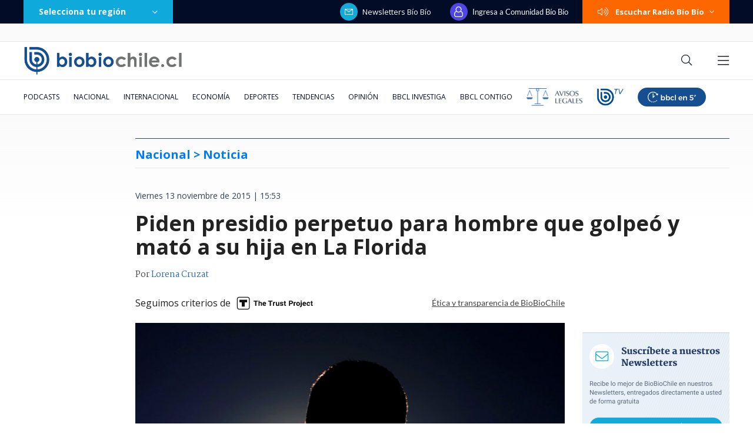

--- FILE ---
content_type: text/html; charset=utf-8
request_url: https://realtime.bbcl.cl/hit/?t=1768668345645&url=https%3A%2F%2Fwww.biobiochile.cl%2Fnoticias%2F2015%2F11%2F13%2Fpiden-presidio-perpetuo-para-hombre-que-golpeo-y-mato-a-su-hija-en-la-florida.shtml&property=01G1KMVDSGMWCR31GWZX0VBJBY&referrer=
body_size: -16
content:
01KF6DJDGF2FD0SC9NNXXRP6JX.R4S9SO9YItxMdjYL+c6cbTKLdxm6WeeXAUBAeGEgKpM=

--- FILE ---
content_type: text/html; charset=utf-8
request_url: https://www.google.com/recaptcha/api2/aframe
body_size: 264
content:
<!DOCTYPE HTML><html><head><meta http-equiv="content-type" content="text/html; charset=UTF-8"></head><body><script nonce="Ker9dcanxlWa8obft5O7Rw">/** Anti-fraud and anti-abuse applications only. See google.com/recaptcha */ try{var clients={'sodar':'https://pagead2.googlesyndication.com/pagead/sodar?'};window.addEventListener("message",function(a){try{if(a.source===window.parent){var b=JSON.parse(a.data);var c=clients[b['id']];if(c){var d=document.createElement('img');d.src=c+b['params']+'&rc='+(localStorage.getItem("rc::a")?sessionStorage.getItem("rc::b"):"");window.document.body.appendChild(d);sessionStorage.setItem("rc::e",parseInt(sessionStorage.getItem("rc::e")||0)+1);localStorage.setItem("rc::h",'1768668358853');}}}catch(b){}});window.parent.postMessage("_grecaptcha_ready", "*");}catch(b){}</script></body></html>

--- FILE ---
content_type: text/css
request_url: https://libs.biobiochile.cl/bbcl/bbcl-2020/css/realtime.b3618300.css
body_size: 416
content:
@keyframes live-article-blink-data-v-816ebc16{0%{color:hsla(0,0%,98%,.1)}to{color:#fafafa}}.realtime-article[data-v-816ebc16]{align-items:flex-start;display:flex;margin-bottom:25px}.realtime-article.realtime-live-article .realtime-article-title[data-v-816ebc16]:before{animation:live-article-blink-data-v-816ebc16 1.25s linear infinite alternate;background-color:#ff363f;content:"EN VIVO";color:#fafafa;display:inline-block;font-family:Lato;font-size:.3636363636em;font-weight:700;letter-spacing:.375em;line-height:1em;margin-right:1em;padding:1em .875em;vertical-align:top}.realtime-article-image[data-v-816ebc16]{background-position:50%;background-repeat:no-repeat;background-size:cover;flex:0 0 150px;margin-bottom:.5rem;margin-right:14px;position:relative;width:150px}.realtime-article-image[data-v-816ebc16]:before{content:"";display:block;padding-top:61.3496932515%}.realtime-article-title[data-v-816ebc16]{color:#222;font-family:Martel,serif;font-size:15px;line-height:21px;margin:0}.realtime-article-visits[data-v-816ebc16]{background-color:rgba(0,122,255,.8);color:#fafafa;display:block;font-family:Lato,sans-serif;font-size:15px;left:0;line-height:15px;padding:5px;position:absolute;text-align:center;top:0;width:60px}.realtime-article-visits-number[data-v-816ebc16]{display:block}.realtime-article-visits-text[data-v-816ebc16]{display:block;font-size:9px;line-height:9px}.realtime-transition-enter[data-v-816ebc16],.realtime-transition-leave-to[data-v-816ebc16]{opacity:0}.realtime-transition-enter-active[data-v-816ebc16],.realtime-transition-leave-active[data-v-816ebc16]{transition:opacity .4s ease-in-out}.realtime-transition-move[data-v-816ebc16]{transition:transform 1s ease-out}.realtime .play-rudo[data-v-816ebc16]{height:45px;left:50%;position:absolute;top:50%;transform:translate(-50%,-50%);width:45px}@media(min-width:768px){.realtime[data-v-816ebc16]{display:flex;flex-wrap:wrap}.realtime .realtime-article-link[data-v-816ebc16]{max-width:25%;padding:0 15px;width:100%}.realtime .realtime-article[data-v-816ebc16]{display:block}.realtime .realtime-article-image[data-v-816ebc16]{margin-bottom:11px;width:100%}.realtime .realtime-article-image[data-v-816ebc16]:before{padding-top:58.8235294118%}.realtime .realtime-article-title[data-v-816ebc16]{font-size:16px;line-height:22px;font-weight:700}.realtime .realtime-article-visits[data-v-816ebc16]{background-color:rgba(3,12,38,.8);padding:7px}.realtime .realtime-article-visits-number[data-v-816ebc16]{font-weight:700;font-size:15px;line-height:15px;margin-bottom:4px}.realtime .realtime-article-visits-text[data-v-816ebc16]{font-size:11px;line-height:11px}.realtime .categoria-container[data-v-816ebc16]{position:absolute;bottom:10px;left:10px;display:flex}.realtime .disclaimer[data-v-816ebc16]{text-transform:uppercase;background-color:#f9fbfd;color:#000;font-family:Monserrat,sans-serif;font-size:10px;font-weight:600;line-height:10px;letter-spacing:1px;justify-content:center;display:flex;align-content:center;align-items:center;padding:0 5px}.realtime .realtime-bbcl-logo[data-v-816ebc16]{height:20px;width:20px;margin-right:3px}}

--- FILE ---
content_type: application/javascript; charset=utf-8
request_url: https://fundingchoicesmessages.google.com/f/AGSKWxVC8drX5FD15QfIL4eKeWXLnDVkIOhQ13F4mg4IwKVJ5_33vJZvEdP75VoqVU2YiJSJwpqU4Lrqf86uyUO2aLIEBrG6VTWP9s8u0dzu4-fm01OFS-8fqsXFRhcOxFEOXf5dh5nNcwIVRsuy3mV8uiwSjBKRPuKiRU8EHlG5SMaSPlDPHj_DzM6H-nj1/_/iframe_sponsor_/kantarmedia./iframedartad./popunderblogs./adenc.
body_size: -1293
content:
window['8bb7dea3-db04-4d04-8f54-8121090ddcfc'] = true;

--- FILE ---
content_type: application/javascript
request_url: https://www.biobiochile.cl/static/realtime/realtime-general.js?t=1768668355682&callback=BBCL_Realtime
body_size: 1125
content:
/*2026-01-17 16:45:05*/ BBCL_Realtime([{"id":6700720,"titulo":"Los ocho d\u00edas de fraude: c\u00f3mo la banda criminal se \"tapiz\u00f3\" con millonario bot\u00edn de Amparo Noguera","url":"https:\/\/www.biobiochile.cl\/especial\/bbcl-investiga\/noticias\/articulos\/2026\/01\/17\/los-ocho-dias-de-fraude-como-la-banda-criminal-se-tapizo-del-millonario-botin-de-amparo-noguera.shtml","imagen":"2026\/01\/estafa-contra-amparo-noguera.png","video_rudo_destacado":"","categoria":"nacional","en_vivo":false,"visitas":203},{"id":6702504,"titulo":"El chiste sin censura de Mar\u00eda Luisa Godoy en Olmu\u00e9 que no sali\u00f3 en TV: \"alcalde, le pido disculpas\"","url":"https:\/\/www.biobiochile.cl\/noticias\/dopamina\/2026\/01\/17\/el-chiste-sin-censura-de-mari-godoy-en-olmue-que-no-salio-en-tv-alcalde-le-pido-disculpas.shtml","imagen":"2026\/01\/chiste-sin-censura-maria-luisa-godoy.jpg","video_rudo_destacado":"https:\/\/rudo.video\/vod\/bVHhND\/skin\/simple\/o\/MjAyNi8wMS9jaGlzdGUtc2luLWNlbnN1cmEtbWFyaWEtbHVpc2EtZ29kb3kuanBn","categoria":"nacional","en_vivo":false,"visitas":144},{"id":6699516,"titulo":"Fidel Espinoza (PS): Ministras como Camila Vallejo no mostraron ni un dejo de autocr\u00edtica ni humildad","url":"https:\/\/www.biobiochile.cl\/noticias\/nacional\/chile\/2026\/01\/17\/fidel-espinoza-ps-ministras-como-camila-vallejo-no-mostraron-ni-un-dejo-de-autocritica-ni-humildad.shtml","imagen":"2026\/01\/fidel-espinoza.jpg","video_rudo_destacado":"","categoria":"nacional","en_vivo":false,"visitas":103},{"id":6702519,"titulo":"El partido m\u00e1s dif\u00edcil de Vinicius en el Bernabeu: abucheos e insultos pese a victoria del Real Madrid","url":"https:\/\/www.biobiochile.cl\/noticias\/deportes\/futbol-internacional\/notas-futbol-internacional\/2026\/01\/17\/el-partido-mas-dificil-de-vinicius-en-el-bernabeu-abucheos-e-insultos-pese-a-victoria-del-real-madrid.shtml","imagen":"2026\/01\/vinicius-real-madrid-pifias-abucheos-insultos.jpg","video_rudo_destacado":"","categoria":"deportes","en_vivo":false,"visitas":78},{"id":6701888,"titulo":"Confirman presencia de presidente Gabriel Boric en acto central del Bicentenario de Chilo\u00e9","url":"https:\/\/www.biobiochile.cl\/noticias\/nacional\/region-de-los-lagos\/2026\/01\/16\/confirman-presencia-de-presidente-gabriel-boric-en-acto-central-del-bicentenario-de-chiloe.shtml","imagen":"2026\/01\/gabriel-boric-1.png","video_rudo_destacado":"","categoria":"nacional","en_vivo":false,"visitas":73},{"id":6701466,"titulo":"Funcionario reci\u00e9n contratado detect\u00f3 millonario error en sueldos de Ministerio de la Mujer desde 2020","url":"https:\/\/www.biobiochile.cl\/noticias\/nacional\/chile\/2026\/01\/16\/funcionario-recien-contratado-detecto-millonario-error-en-sueldos-de-ministerio-de-la-mujer-desde-2020.shtml","imagen":"2026\/01\/ministerio-de-la-mujer-1.jpg","video_rudo_destacado":"","categoria":"nacional","en_vivo":false,"visitas":65},{"id":6702515,"titulo":"Prisi\u00f3n preventiva para uno de los dos imputados por crimen de parvularia Magdalena Burgos en Florida","url":"https:\/\/www.biobiochile.cl\/noticias\/nacional\/region-del-bio-bio\/2026\/01\/17\/prision-preventiva-para-uno-de-los-dos-imputados-por-crimen-de-parvularia-magdalena-burgos-en-florida.shtml","imagen":"2026\/01\/ahora-177.png","video_rudo_destacado":"","categoria":"nacional","en_vivo":false,"visitas":62},{"id":6701694,"titulo":"La empresa presente en Chile y Per\u00fa que movi\u00f3 casi US$30 millones en 2025: este a\u00f1o abrir\u00e1 m\u00e1s tiendas","url":"https:\/\/www.biobiochile.cl\/noticias\/economia\/negocios-y-empresas\/2026\/01\/17\/la-empresa-presente-en-chile-y-peru-que-movio-casi-us30-millones-en-2025-este-ano-abrira-mas-tiendas.shtml","imagen":"2026\/01\/comercializadora-la-plata-chile-y-peru-tiendas.png","video_rudo_destacado":"","categoria":"nacional","en_vivo":false,"visitas":58},{"id":6700594,"titulo":"Contralor\u00eda detecta desorden financiero por cerca de $3.700 millones en la Municipalidad de San Pablo","url":"https:\/\/www.biobiochile.cl\/noticias\/nacional\/region-de-los-lagos\/2026\/01\/15\/contraloria-detecta-desorden-financiero-por-cerca-de-3-700-millones-en-la-municipalidad-de-san-pablo.shtml","imagen":"2026\/01\/contraloria-detecta-desorden-financiero-por-cerca-de-3-700-millones-en-la-municipalidad-de-san-pablo.png","video_rudo_destacado":"","categoria":"nacional","en_vivo":false,"visitas":50},{"id":6700696,"titulo":"La directora de Falabella, Paola C\u00faneo, compra m\u00e1s de $46 mil millones en acciones del holding","url":"https:\/\/www.biobiochile.cl\/noticias\/economia\/negocios-y-empresas\/2026\/01\/15\/la-directora-de-falabella-paola-cuneo-compro-mas-de-46-mil-millones-en-acciones-del-holding.shtml","imagen":"2026\/01\/la-directora-de-falabella-paola-cuneo-compro-mas-de-46-mil-millones-en-acciones-del-holding.jpg","video_rudo_destacado":"","categoria":"nacional","en_vivo":false,"visitas":50}])